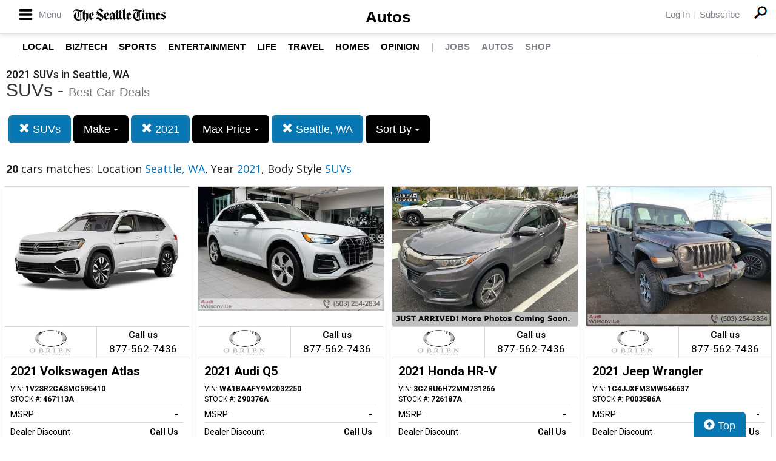

--- FILE ---
content_type: text/html; charset=UTF-8
request_url: https://autos.seattletimes.com/search?location=Seattle%2C+WA&sf_year=2021&sf_bodyStyle=SUVs
body_size: 10990
content:
<!doctype html>
<html lang="en">
<head>
<meta http-equiv="Content-Type" content="text/html; charset=utf-8" />
<title>2021 SUVs in Seattle, WA</title>
<meta name="description" content="Prices & Car Listings At Dealers Near You! Location Seattle, WA,  Year 2021,  Body Style SUVs">
<meta name="viewport" content="width=device-width, initial-scale=1, maximum-scale=5, user-scalable=yes">
<meta name="format-detection" content="telephone=yes">


<script src="https://ajax.googleapis.com/ajax/libs/jquery/3.5.1/jquery.min.js"></script>


<!-- Latest compiled and minified CSS -->
<link rel="stylesheet" href="https://stackpath.bootstrapcdn.com/bootstrap/3.4.1/css/bootstrap.min.css" integrity="sha384-HSMxcRTRxnN+Bdg0JdbxYKrThecOKuH5zCYotlSAcp1+c8xmyTe9GYg1l9a69psu" crossorigin="anonymous"   media="all">



<!-- Latest compiled and minified JavaScript -->
<script src="https://stackpath.bootstrapcdn.com/bootstrap/3.4.1/js/bootstrap.min.js" integrity="sha384-aJ21OjlMXNL5UyIl/XNwTMqvzeRMZH2w8c5cRVpzpU8Y5bApTppSuUkhZXN0VxHd" crossorigin="anonymous" async></script>

<link href="https://fonts.googleapis.com/css?family=Nunito:800|Open+Sans:500,600,700,800,800i,normal|Roboto:300,400,700,900" rel="stylesheet"  media="all"> 
	<link href='https://fonts.googleapis.com/css?family=Roboto:400,300,100,500,700,900' rel='stylesheet' type='text/css'>
	<link href='https://fonts.googleapis.com/css?family=Open Sans:400,600,700,800' rel='stylesheet' type='text/css'>
	
<!--
<link href="layout.css" rel="stylesheet"> 
--->



<link type='text/css' rel='stylesheet' href='/custom/seattletimes/icomoon/style.css?v=1584'>
<link type='text/css' rel='stylesheet' href='/custom/seattletimes/seattletimes.css?v=1584'>


<link rel="stylesheet" type="text/css" href="/fledit/get/website/31.css?minify=1&webp=1&343" media="all">
<script type="text/javascript">


var et_url = 'https://analytics-prd.aws.wehaa.net/api/v1/trackings';
var trk_domain = "autos.seattletimes.com";
var trk_source = "website";
var trk_group = "default";

function et_send(data){
    var xhr = new XMLHttpRequest();
    //xhr.withCredentials = true;
    xhr.addEventListener("readystatechange", function () {
      if (this.readyState === this.DONE) {
        //console.log(this.responseText);
      }
    });
    xhr.open("POST", et_url);
    xhr.setRequestHeader("content-type", "application/json");
    xhr.setRequestHeader("x-tenant", 'ua-103608810-1');
    //xhr.setRequestHeader("auth", et_token);
    xhr.setRequestHeader("x-cat", 'dealers');
    xhr.send(data);

}



</script>


<script type="text/javascript">
    /*begin elastic tracking*/
    var data_send = {         trk_group: trk_group    };
    var tracking_data = JSON.stringify({ "action": "pageview", "category": 'search',  "value": 1, "domain": trk_domain, "source": trk_source, "label": data_send });
    et_send(tracking_data);
    /*end elastic tracking*/
</script>
</head>

<body class="search-grid-container">

	<a class="skip-to-content-link" href="#nav_bar">skip to content</a>
<header class="global-header standard" style="margin-bottom: 0px;">
	<div class="global-header-top">
		<div class="wrapper">
			<div class="main-nav">
				<div class="main-nav-header">
					<a class="menu-button" href="#" alt="Menu">
						<i class="icon-menu"></i>
						<span class="menu-label">Menu</span>
					</a>
					<a href="http://www.seattletimes.com" class="header-wordmark" title="The Seattle Times" alt="Seattle News"></a>
				</div>
				<nav class="popup main-nav-body">
					<div class="main-nav-header highlighted">
						<a class="menu-button" href="#">
							<i class="icon-x"></i>
						</a>
						<a href="http://www.seattletimes.com" class="header-wordmark white" title="The Seattle Times" alt="Seattle News"></a>
					</div>
					<div class="main-nav-container" style="max-height: 938px;">
						<ul id="menu-hamburger-accordion-menu" class="nav-accordion desktop configured">
							<li id="menu-item-9817233" class="menu-item menu-item-type-taxonomy menu-item-object-section menu-item-has-children menu-item-9817233" data-sub-menu-height="266">
								<a href="http://www.seattletimes.com/seattle-news/">Local News</a><span class="sub-menu-toggle"></span>
								<ul class="sub-menu">
									<li id="menu-item-9817255" class="menu-item menu-item-type-taxonomy menu-item-object-section menu-item-9817255"><a href="http://www.seattletimes.com/seattle-news/transportation/">Transportation</a></li>
									<li id="menu-item-9818656" class="menu-item menu-item-type-taxonomy menu-item-object-section menu-item-9818656"><a href="http://www.seattletimes.com/seattle-news/crime/">Crime</a></li>
									<li id="menu-item-9817246" class="menu-item menu-item-type-taxonomy menu-item-object-section menu-item-9817246"><a href="http://www.seattletimes.com/seattle-news/politics/">Local Politics</a></li>
									<li id="menu-item-9818658" class="menu-item menu-item-type-taxonomy menu-item-object-section menu-item-9818658"><a href="http://www.seattletimes.com/seattle-news/education/">Education</a></li>
									<li id="menu-item-9818657" class="menu-item menu-item-type-taxonomy menu-item-object-section menu-item-9818657"><a href="http://www.seattletimes.com/seattle-news/eastside/">Eastside</a></li>
									<li id="menu-item-9818659" class="menu-item menu-item-type-taxonomy menu-item-object-section menu-item-9818659"><a href="http://www.seattletimes.com/seattle-news/health/">Health</a></li>
									<li id="menu-item-9876206" class="menu-item menu-item-type-taxonomy menu-item-object-section menu-item-9876206"><a href="http://www.seattletimes.com/seattle-news/data/">Data</a></li>
									<li id="menu-item-9876218" class="menu-item menu-item-type-taxonomy menu-item-object-section menu-item-9876218"><a href="http://www.seattletimes.com/seattle-news/northwest/">Northwest</a></li>
									<li id="menu-item-9876219" class="menu-item menu-item-type-taxonomy menu-item-object-section menu-item-9876219"><a href="http://www.seattletimes.com/seattle-news/times-watchdog/">Times Watchdog</a></li>
								</ul>
							</li>
							<li id="menu-item-9817234" class="menu-item menu-item-type-taxonomy menu-item-object-section menu-item-has-children menu-item-9817234" data-sub-menu-height="150">
								<a href="http://www.seattletimes.com/business/">Business & Tech</a><span class="sub-menu-toggle"></span>
								<ul class="sub-menu">
									<li id="menu-item-9818664" class="menu-item menu-item-type-taxonomy menu-item-object-section menu-item-9818664"><a href="http://www.seattletimes.com/business/boeing-aerospace/">Boeing & Aerospace</a></li>
									<li id="menu-item-9876204" class="menu-item menu-item-type-taxonomy menu-item-object-section menu-item-9876204"><a href="http://www.seattletimes.com/business/amazon/">Amazon</a></li>
									<li id="menu-item-9818666" class="menu-item menu-item-type-taxonomy menu-item-object-section menu-item-9818666"><a href="http://www.seattletimes.com/business/microsoft/">Microsoft</a></li>
									<li id="menu-item-9818662" class="menu-item menu-item-type-taxonomy menu-item-object-section menu-item-9818662"><a href="http://www.seattletimes.com/business/technology/">Technology</a></li>
									<li id="menu-item-9818665" class="menu-item menu-item-type-taxonomy menu-item-object-section menu-item-9818665"><a href="http://www.seattletimes.com/business/economy/">Economy</a></li>
								</ul>
							</li>
							<li id="menu-item-9817235" class="menu-item menu-item-type-taxonomy menu-item-object-section menu-item-has-children menu-item-9817235" data-sub-menu-height="92">
								<a href="http://www.seattletimes.com/nation-world/">Nation & World</a><span class="sub-menu-toggle"></span>
								<ul class="sub-menu">
									<li id="menu-item-9876207" class="menu-item menu-item-type-taxonomy menu-item-object-section menu-item-9876207"><a href="http://www.seattletimes.com/nation-world/nation-politics/">Nation & World Politics</a></li>
									<li id="menu-item-9876208" class="menu-item menu-item-type-taxonomy menu-item-object-section menu-item-9876208"><a href="http://www.seattletimes.com/nation-world/oddities/">Oddities</a></li>
									<li id="menu-item-9893341" class="menu-item menu-item-type-custom menu-item-object-custom menu-item-9893341"><a href="http://www.seattletimes.com/tag/photos-of-the-day/">Photos of the Day</a></li>
								</ul>
							</li>
							<li id="menu-item-9817237" class="menu-item menu-item-type-taxonomy menu-item-object-section menu-item-has-children menu-item-9817237" data-sub-menu-height="266">
								<a href="http://www.seattletimes.com/sports/">Sports</a><span class="sub-menu-toggle"></span>
								<ul class="sub-menu">
									<li id="menu-item-9817253" class="menu-item menu-item-type-taxonomy menu-item-object-section menu-item-9817253"><a href="http://www.seattletimes.com/sports/seahawks/">Seahawks</a></li>
									<li id="menu-item-9817251" class="menu-item menu-item-type-taxonomy menu-item-object-section menu-item-9817251"><a href="http://www.seattletimes.com/sports/uw-huskies/">Huskies</a></li>
									<li id="menu-item-9817250" class="menu-item menu-item-type-taxonomy menu-item-object-section menu-item-9817250"><a href="http://www.seattletimes.com/sports/wsu-cougars/">Cougars</a></li>
									<li id="menu-item-9817252" class="menu-item menu-item-type-taxonomy menu-item-object-section menu-item-9817252"><a href="http://www.seattletimes.com/sports/mariners/">Mariners</a></li>
									<li id="menu-item-9817254" class="menu-item menu-item-type-taxonomy menu-item-object-section menu-item-9817254"><a href="http://www.seattletimes.com/sports/sounders/">Sounders</a></li>
									<li id="menu-item-9817279" class="menu-item menu-item-type-taxonomy menu-item-object-section menu-item-9817279"><a href="http://www.seattletimes.com/sports/storm/">Storm</a></li>
									<li id="menu-item-9817280" class="menu-item menu-item-type-taxonomy menu-item-object-section menu-item-9817280"><a href="http://www.seattletimes.com/sports/high-school/">High School Sports</a></li>
									<li id="menu-item-9921458" class="menu-item menu-item-type-custom menu-item-object-custom menu-item-9921458"><a href="http://forums.seattletimes.com/forums/?from=stnv2">Forums</a></li>
									<li id="menu-item-9921459" class="menu-item menu-item-type-custom menu-item-object-custom menu-item-9921459"><a href="http://www.seattletimes.com/sports/sports-on-tv-radio-2/">On TV/Radio</a></li>
								</ul>
							</li>
							<li id="menu-item-9817238" class="menu-item menu-item-type-taxonomy menu-item-object-section menu-item-has-children menu-item-9817238" data-sub-menu-height="237">
								<a href="http://www.seattletimes.com/entertainment/">Entertainment</a><span class="sub-menu-toggle"></span>
								<ul class="sub-menu">
									<li id="menu-item-9818621" class="menu-item menu-item-type-taxonomy menu-item-object-section menu-item-9818621"><a href="http://www.seattletimes.com/entertainment/movies/">Movies</a></li>
									<li id="menu-item-9818619" class="menu-item menu-item-type-taxonomy menu-item-object-section menu-item-9818619"><a href="http://www.seattletimes.com/entertainment/books/">Books</a></li>
									<li id="menu-item-9818616" class="menu-item menu-item-type-taxonomy menu-item-object-section menu-item-9818616"><a href="http://www.seattletimes.com/entertainment/music/">Music</a></li>
									<li id="menu-item-9818617" class="menu-item menu-item-type-taxonomy menu-item-object-section menu-item-9818617"><a href="http://www.seattletimes.com/entertainment/theater/">Theater</a></li>
									<li id="menu-item-9818620" class="menu-item menu-item-type-taxonomy menu-item-object-section menu-item-9818620"><a href="http://www.seattletimes.com/entertainment/classical-music/">Classical Music</a></li>
									<li id="menu-item-9876209" class="menu-item menu-item-type-taxonomy menu-item-object-section menu-item-9876209"><a href="http://www.seattletimes.com/entertainment/tv/">Television</a></li>
									<li id="menu-item-9817277" class="menu-item menu-item-type-custom menu-item-object-custom menu-item-9817277"><a href="http://old.seattletimes.com/comicsgames/">Comics & Games</a></li>
									<li id="menu-item-9818622" class="menu-item menu-item-type-custom menu-item-object-custom menu-item-9818622"><a href="http://old.seattletimes.com/html/horoscopes/">Horoscopes</a></li>
								</ul>
							</li>
							<li id="menu-item-9817239" class="menu-item menu-item-type-taxonomy menu-item-object-section menu-item-has-children menu-item-9817239" data-sub-menu-height="150">
								<a href="http://www.seattletimes.com/life/">Life</a><span class="sub-menu-toggle"></span>
								<ul class="sub-menu">
									<li id="menu-item-9818643" class="menu-item menu-item-type-taxonomy menu-item-object-section menu-item-9818643"><a href="http://www.seattletimes.com/life/food-drink/">Food & Drink</a></li>
									<li id="menu-item-9818653" class="menu-item menu-item-type-taxonomy menu-item-object-section menu-item-9818653"><a href="http://www.seattletimes.com/life/travel/">Travel & Outdoors</a></li>
									<li id="menu-item-9818654" class="menu-item menu-item-type-taxonomy menu-item-object-section menu-item-9818654"><a href="http://www.seattletimes.com/life/wellness/">Wellness</a></li>
									<li id="menu-item-9876210" class="menu-item menu-item-type-taxonomy menu-item-object-section menu-item-9876210"><a href="http://www.seattletimes.com/life/pets/">Pets</a></li>
									<li id="menu-item-9818655" class="menu-item menu-item-type-taxonomy menu-item-object-category menu-item-9818655"><a href="http://www.seattletimes.com/category/rant-and-rave/">Rant & Rave</a></li>
								</ul>
							</li>
							<li id="menu-item-9818651" class="menu-item menu-item-type-taxonomy menu-item-object-section menu-item-9818651"><a href="http://www.seattletimes.com/pacific-nw-magazine/">Pacific NW Magazine</a></li>
							<li id="menu-item-9817269" class="menu-item menu-item-type-custom menu-item-object-custom menu-item-9817269"><a href="http://www.seattletimes.com/homes-real-estate">Homes & Real Estate</a></li>
							<li id="menu-item-9817240" class="menu-item menu-item-type-taxonomy menu-item-object-section menu-item-has-children menu-item-9817240" data-sub-menu-height="63">
								<a href="http://www.seattletimes.com/opinion/">Opinion</a><span class="sub-menu-toggle"></span>
								<ul class="sub-menu">
									<li id="menu-item-9817247" class="menu-item menu-item-type-taxonomy menu-item-object-section menu-item-9817247"><a href="http://www.seattletimes.com/opinion/editorials/">Editorials</a></li>
									<li id="menu-item-9817248" class="menu-item menu-item-type-taxonomy menu-item-object-section menu-item-9817248"><a href="http://www.seattletimes.com/opinion/letters-to-the-editor/">Letters to the Editor</a></li>
								</ul>
							</li>
							<li id="menu-item-9817242" class="menu-item menu-item-type-taxonomy menu-item-object-section menu-item-9817242"><a href="http://www.seattletimes.com/photo-video/">Photo & Video</a></li>
							<li id="menu-item-9817274" class="menu-item menu-item-type-custom menu-item-object-custom menu-item-9817274"><a href="http://www.legacy.com/obituaries/seattletimes/#_ga=1.72389267.1837675783.1379017650">Obituaries</a></li>
							<li id="menu-item-9817256" class="text-gray menu-item menu-item-type-custom menu-item-object-custom menu-item-9817256"><a href="http://jobs.seattletimes.com/">Jobs</a></li>
							<li id="menu-item-9817258" class="text-gray menu-item menu-item-type-custom menu-item-object-custom menu-item-9817258"><a href="http://www.seattletimes.com/nwshowcase/">Shop</a></li>
							<li id="menu-item-9817271" class="text-gray menu-item menu-item-type-custom menu-item-object-custom menu-item-9817271"><a href="/">Autos</a></li>
						</ul>
						<div class="main-nav-separator"></div>
						<div id="hamburger-ad-desktop"><div id="div-gpt-ad-promo-nav" class="dfp-ad dfp-promo-nav"></div></div>
						<ul class="hamburger-login-nav main-nav-list">
							<li><a href="https://secure.seattletimes.com/accountcenter/" class=" st-return">Log In</a></li>
							<li><a href="http://www.seattletimes.com/help/">Help</a></li>
							<li class="subscribe"><a href="http://www.seattletimes.com/subscribe/signup/">Subscribe</a></li>
							<li>
								<a href="http://www.seattletimes.com/contact/">Contact</a>
							</li>
						</ul>
						<div id="hamburger-ad-mobile"></div>
					</div>
				</nav>
			</div>
			<nav class="header-utils">
				<ul>
					<li class="login"><a href="https://secure.seattletimes.com/accountcenter/" class="st-return">Log In</a></li>
					<li class="subscribe"><a href="http://www.seattletimes.com/subscribe/signup/" class="st-return">Subscribe</a></li>
				</ul>
			</nav>
			<a class="header-search-icon global-search-button" href="http://www.seattletimes.com/search/"><i class="icon-search large"></i></a>
		</div>
		<div class="secondary-nav">
			<a href="/" class="section-title">Autos</a>
		</div>
	</div>
	<nav class="section-nav">
		<div class="wrapper">
			<ul id="menu-home-navbar" class="primary-navigation">
				<li id="menu-item-41596" class="menu-item menu-item-type-taxonomy menu-item-object-section menu-item-41596"><a title="Seattle News" href="http://www.seattletimes.com/seattle-news/">Local</a></li>
				<li id="menu-item-41597" class="menu-item menu-item-type-taxonomy menu-item-object-section menu-item-41597"><a title="Seattle Business" href="http://www.seattletimes.com/business/">Biz/Tech</a></li>
				<li id="menu-item-41598" class="menu-item menu-item-type-taxonomy menu-item-object-section menu-item-41598"><a title="Seattle Sports" href="http://www.seattletimes.com/sports/">Sports</a></li>
				<li id="menu-item-41600" class="menu-item menu-item-type-taxonomy menu-item-object-section menu-item-41600"><a title="Seattle Entertainment" href="http://www.seattletimes.com/entertainment/">Entertainment</a></li>
				<li id="menu-item-41601" class="menu-item menu-item-type-taxonomy menu-item-object-section menu-item-41601"><a title="Seattle Life" href="http://www.seattletimes.com/life/">Life</a></li>
				<li id="menu-item-9595840" class="menu-item menu-item-type-taxonomy menu-item-object-section menu-item-9595840"><a href="http://www.seattletimes.com/life/travel/">Travel</a></li>
				<li id="menu-item-9717308" class="menu-item menu-item-type-taxonomy menu-item-object-section menu-item-9717308"><a href="http://www.seattletimes.com/homes-real-estate/">Homes</a></li>
				<li id="menu-item-42489" class="menu-item menu-item-type-taxonomy menu-item-object-section menu-item-42489"><a title="Seattle Opinion" href="http://www.seattletimes.com/opinion/">Opinion</a></li>
				<li id="menu-item-9805207" class="menu-item menu-item-type-separator menu-item-object-custom menu-item-9805207"><a>|</a></li>
				<li id="menu-item-42648" class="menu-item menu-item-type-custom menu-item-object-custom menu-item-42648"><a href="http://jobs.seattletimes.com">Jobs</a></li>
				<li id="menu-item-9756150" class="menu-item menu-item-type-custom menu-item-object-custom menu-item-9756150"><a href="http://autos.seattletimes.com/">Autos</a></li>
				<li id="menu-item-42651" class="menu-item menu-item-type-custom menu-item-object-custom menu-item-42651"><a href="http://www.seattletimes.com/nwshowcase/">Shop</a></li>
			</ul>
		</div>
	</nav>

	<div class="secondary-nav-mobile">
		<div class="wrapper">
			<a href="/" class="section-title section-nav-button">Autos</a>
			<nav class="header-utils">
				<ul>
					<li class="login"><a href="https://secure.seattletimes.com/accountcenter/" class="st-return">Log In</a></li>
					<li class="subscribe"><a href="http://www.seattletimes.com/subscribe/signup/" class="st-return">Subscribe</a></li>
				</ul>
			</nav>
		</div>
	</div>

</header>


<script type="text/javascript">
	

		$('.menu-button').click(function (e) {
		e.preventDefault();
		$('.popup.main-nav-body').toggleClass('open')
	});
</script>





<div id="main_logo_bar">
		<a href="/" class="logo " title="home">
		&nbsp;
	</a>
</div>

<div class="search-grid-container-all main_content_width">
	
<!--------------- ----------------->


<div class="search-grid-container-header">

	<div class="main_content_width">
		<div id="h1_area" class="">

			<div id="the_h1"><h1>2021 SUVs in Seattle, WA</h1></div>
			<span id="the_h2"><h2>SUVs - <small>Best Car Deals</small></h2></span>

		</div>
	</div>

	

	<div class="" id="nav_bar">
	
<div id="navtop" style="width: 100%" class="main_content_width">
	<nav>

		<div class="btn-group" role="group" style="margin-top: 5px;">
			<button type="button" class="btn btn-default active" aria-expanded="false" id="btn_filter_by">Search Now!	</button>
		</div>


					<div class="btn-group" role="group" style="margin-top: 5px;">
						<a href="./search?location=Seattle%2C+WA&sf_year=2021&" onclick="return loadCarList(this.href);" type="button" class="btn btn-default dropdown-toggle active">
						<span class="glyphicon glyphicon-remove"></span> 
						SUVs
			
						</a>
						</div>
			

						<div class="btn-group" role="group" style="margin-top: 5px;">
							<button type="button" class="btn btn-default dropdown-toggle" data-toggle="dropdown" aria-haspopup="true" aria-expanded="false" id="drop_sf_make">
							Make
							<span class="caret"></span>
							</button>
							<ul class="dropdown-menu dropdown-menu-center" id="menu_sf_make">
				<li><a href="./search?location=Seattle%2C+WA&sf_year=2021&sf_bodyStyle=SUVs&sf_make=Audi" onclick="return loadCarList(this.href);">Audi (1)</a></li><li><a href="./search?location=Seattle%2C+WA&sf_year=2021&sf_bodyStyle=SUVs&sf_make=Genesis" onclick="return loadCarList(this.href);">Genesis (1)</a></li><li><a href="./search?location=Seattle%2C+WA&sf_year=2021&sf_bodyStyle=SUVs&sf_make=Honda" onclick="return loadCarList(this.href);">Honda (1)</a></li><li><a href="./search?location=Seattle%2C+WA&sf_year=2021&sf_bodyStyle=SUVs&sf_make=Jeep" onclick="return loadCarList(this.href);">Jeep (2)</a></li><li><a href="./search?location=Seattle%2C+WA&sf_year=2021&sf_bodyStyle=SUVs&sf_make=Land+Rover" onclick="return loadCarList(this.href);">Land Rover (1)</a></li><li><a href="./search?location=Seattle%2C+WA&sf_year=2021&sf_bodyStyle=SUVs&sf_make=Lexus" onclick="return loadCarList(this.href);">Lexus (4)</a></li><li><a href="./search?location=Seattle%2C+WA&sf_year=2021&sf_bodyStyle=SUVs&sf_make=Mazda" onclick="return loadCarList(this.href);">Mazda (1)</a></li><li><a href="./search?location=Seattle%2C+WA&sf_year=2021&sf_bodyStyle=SUVs&sf_make=Subaru" onclick="return loadCarList(this.href);">Subaru (4)</a></li><li><a href="./search?location=Seattle%2C+WA&sf_year=2021&sf_bodyStyle=SUVs&sf_make=Toyota" onclick="return loadCarList(this.href);">Toyota (3)</a></li><li><a href="./search?location=Seattle%2C+WA&sf_year=2021&sf_bodyStyle=SUVs&sf_make=Volkswagen" onclick="return loadCarList(this.href);">Volkswagen (1)</a></li><li><a href="./search?location=Seattle%2C+WA&sf_year=2021&sf_bodyStyle=SUVs&sf_make=Volvo" onclick="return loadCarList(this.href);">Volvo (1)</a></li> </ul></div>



					<div class="btn-group" role="group" style="margin-top: 5px;">
						<a href="./search?location=Seattle%2C+WA&sf_bodyStyle=SUVs" onclick="return loadCarList(this.href);" type="button" class="btn btn-default dropdown-toggle active">
						<span class="glyphicon glyphicon-remove"></span> 
						2021
			
						</a>
						</div>
			


						<div class="btn-group" role="group" style="margin-top: 5px;">
							<button type="button" class="btn btn-default dropdown-toggle" data-toggle="dropdown" aria-haspopup="true" aria-expanded="false" id="drop_max_price">
							Max Price
							<span class="caret"></span>
							</button>
							<ul class="dropdown-menu dropdown-menu-center" id="menu_max_price">
				<li><a href="./search?location=Seattle%2C+WA&sf_year=2021&sf_bodyStyle=SUVs&max_price=20000" onclick="return loadCarList(this.href);"> &lt; $20,000 (1)</a></li><li><a href="./search?location=Seattle%2C+WA&sf_year=2021&sf_bodyStyle=SUVs&max_price=25000" onclick="return loadCarList(this.href);"> &lt; $25,000 (4)</a></li><li><a href="./search?location=Seattle%2C+WA&sf_year=2021&sf_bodyStyle=SUVs&max_price=30000" onclick="return loadCarList(this.href);"> &lt; $30,000 (11)</a></li><li><a href="./search?location=Seattle%2C+WA&sf_year=2021&sf_bodyStyle=SUVs&max_price=35000" onclick="return loadCarList(this.href);"> &lt; $35,000 (14)</a></li><li><a href="./search?location=Seattle%2C+WA&sf_year=2021&sf_bodyStyle=SUVs&max_price=40000" onclick="return loadCarList(this.href);"> &lt; $40,000 (18)</a></li><li><a href="./search?location=Seattle%2C+WA&sf_year=2021&sf_bodyStyle=SUVs&max_price=45000" onclick="return loadCarList(this.href);"> &lt; $45,000 (19)</a></li><li><a href="./search?location=Seattle%2C+WA&sf_year=2021&sf_bodyStyle=SUVs&max_price=50000" onclick="return loadCarList(this.href);"> &lt; $50,000 (20)</a></li> </ul></div>

					<div class="btn-group" role="group" style="margin-top: 5px;">
						<a href="./search?&sf_year=2021&sf_bodyStyle=SUVs" onclick="return loadCarList(this.href);" type="button" class="btn btn-default dropdown-toggle active">
						<span class="glyphicon glyphicon-remove"></span> 
						Seattle, WA
			
						</a>
						</div>
			


					<div class="btn-group" role="group" style="margin-top: 5px;">
						<button type="button" class="btn btn-default dropdown-toggle" data-toggle="dropdown" aria-haspopup="true" aria-expanded="false" id="drop_sort">
						Sort By
						<span class="caret"></span>
						</button>
						<ul class="dropdown-menu dropdown-menu-center" id="menu_sort">
			<li><a href="./search?location=Seattle%2C+WA&sf_year=2021&sf_bodyStyle=SUVs&sort=priceDesc" onclick="return loadCarList(this.href);" rel="nofollow">Highest Price</a></li><li><a href="./search?location=Seattle%2C+WA&sf_year=2021&sf_bodyStyle=SUVs&sort=priceAsc" onclick="return loadCarList(this.href);" rel="nofollow">Lowest Price</a></li><li><a href="./search?location=Seattle%2C+WA&sf_year=2021&sf_bodyStyle=SUVs&sort=discountDesc" onclick="return loadCarList(this.href);" rel="nofollow">Highest Discount</a></li><li><a href="./search?location=Seattle%2C+WA&sf_year=2021&sf_bodyStyle=SUVs&sort=monthDesc" onclick="return loadCarList(this.href);" rel="nofollow">$ / Month Desc</a></li><li><a href="./search?location=Seattle%2C+WA&sf_year=2021&sf_bodyStyle=SUVs&sort=monthAsc" onclick="return loadCarList(this.href);" rel="nofollow">$ / Month Asc</a></li> </ul></div>

		<input type="hidden" id="current_page" value="1" /><input type="hidden" id="filter_ctype" value="" /><input type="hidden" id="filter_location" value="Seattle, WA" /><input type="hidden" id="filter_sf_year" value="2021" /><input type="hidden" id="filter_sf_bodyStyle" value="SUVs" /><input type="hidden" id="filter_sf_make" value="" /><input type="hidden" id="filter_sf_model" value="" /><input type="hidden" id="filter_author_id" value="" /><input type="hidden" id="filter_sf_fuel_type" value="" /><input type="hidden" id="filter_max_price" value="" /><input type="hidden" id="filter_sort" value="" />

	</nav>
</div>
	</div><!-- /.container-fluid -->

	
</div>
<!---------------- ---------------->

<div class="main_content_width">
	<div id="cars_content">
		<div id="cars_num_info" ><p><span>20</span> cars matches: Location <b>Seattle, WA</b>,  Year <b>2021</b>,  Body Style <b>SUVs</b></p></div>
		
		<div id="car_list">
			<div class="cars-grid-list">
				<div class="car-grid dealer535" data-article-id="5233450" data-dealer-id="535" data-section-id="1061">
<a href="https://autos.seattletimes.com/go.php?dealer_id=535&article_id=5233450&ga_id=UA-103608810-1&source=website&url=https%3A%2F%2Fwww.obrienautogroup.com%2Fused%2FVolkswagen%2F2021-Volkswagen-Atlas-bc6308a0ac182c5f7e3913dd729aa7b8.htm%3Futm_source%3DSeattleTimes%26utm_medium%3DOnline%26utm_campaign%3DSeattleTimesAutos%26utm_content%3DWPC%2C1.pid%2C0.did%2C535.didb%2C535.aid%2C5233450.sid%2C0.gap%2C103608810_1.xso%2Cwebsite&vh=ddfa2de94eedd3a2bcc5669c1d87e3caf09cfdc6" target="_blank" class="track-car-clk" rel="nofollow">
	<div class="car-img-container">

			<img src="https://cars-static.wehaacdn.com/autoevents-aws-wehaa-net/web/images/img.52075210.480x0.0.jpg" class="img-responsive main-image"  onerror="if (this.src != '/web/css/themes/default/imgs/default-photo.png') this.src = '/event/nopicture.jpg';" alt="2021 Volkswagen Atlas." >
	</div>
			<div class="logo-phone ">
				<div class="logo">
					<img src="https://cars-static.wehaacdn.com/autoevents-aws-wehaa-net/web/images/img.3506311.jpg" class="img-responsive dealer-logo" alt="O'brien Auto Group - Used">
				</div>
				<div class="phone_c">
					Call us<br>
					<div class="phone">877-562-7436</div>
				</div>
			</div>
			<div class="data-pad">
				<div class="flexc">
					<div class="title">2021 Volkswagen Atlas</div>
				</div>

				<div class="car-vin-stock">
					<div class="sf_vin">VIN: <b>1V2SR2CA8MC595410</b></div>
					<div class="sf_stock">STOCK #: <b>467113A</b></div>
				</div>

				<div class="msrp_price_txt no_discount" > 
					<div class="price_label">
						MSRP:
					</div>
					<div class="price">
						-&nbsp;&nbsp;&nbsp;
					</div>
				</div>

				<div class="discount_txt no_discount" > 
					<div class="price_label">
						Dealer Discount
					</div>
					<div class="price">
						Call Us&nbsp;&nbsp;&nbsp;
					</div>
				</div>

				<div class="discount_txt" style="display:none"> 
					<div class="price_label">
						&nbsp;&nbsp;&nbsp;Phone
					</div>
					<div class="price">
						-&nbsp;&nbsp;&nbsp;
					</div>
				</div>

			</div>
				<div class="price_txt">
					<div class="price_label">
						<span>CLICK HERE</span>
					</div>
					<div class="price">
						$24,925
					</div>
				</div>
</a>
</div><div class="car-grid dealer535" data-article-id="5224161" data-dealer-id="535" data-section-id="1061">
<a href="https://autos.seattletimes.com/go.php?dealer_id=535&article_id=5224161&ga_id=UA-103608810-1&source=website&url=https%3A%2F%2Fwww.obrienautogroup.com%2Fused%2FAudi%2F2021-Audi-Q5-0e01f9a6ac1839199131e9410d64e0de.htm%3Futm_source%3DSeattleTimes%26utm_medium%3DOnline%26utm_campaign%3DSeattleTimesAutos%26utm_content%3DWPC%2C1.pid%2C0.did%2C535.didb%2C535.aid%2C5224161.sid%2C0.gap%2C103608810_1.xso%2Cwebsite&vh=d1b10fb22a7e0111a0451abf840ec8ac25560ab2" target="_blank" class="track-car-clk" rel="nofollow">
	<div class="car-img-container">

			<img src="https://cars-static.wehaacdn.com/autoevents-aws-wehaa-net/web/images/img.52075224.480x0.0.jpg" class="img-responsive main-image"  onerror="if (this.src != '/web/css/themes/default/imgs/default-photo.png') this.src = '/event/nopicture.jpg';" alt="2021 Audi Q5." >
	</div>
			<div class="logo-phone ">
				<div class="logo">
					<img src="https://cars-static.wehaacdn.com/autoevents-aws-wehaa-net/web/images/img.3506311.jpg" class="img-responsive dealer-logo" alt="O'brien Auto Group - Used">
				</div>
				<div class="phone_c">
					Call us<br>
					<div class="phone">877-562-7436</div>
				</div>
			</div>
			<div class="data-pad">
				<div class="flexc">
					<div class="title">2021 Audi Q5</div>
				</div>

				<div class="car-vin-stock">
					<div class="sf_vin">VIN: <b>WA1BAAFY9M2032250</b></div>
					<div class="sf_stock">STOCK #: <b>Z90376A</b></div>
				</div>

				<div class="msrp_price_txt no_discount" > 
					<div class="price_label">
						MSRP:
					</div>
					<div class="price">
						-&nbsp;&nbsp;&nbsp;
					</div>
				</div>

				<div class="discount_txt no_discount" > 
					<div class="price_label">
						Dealer Discount
					</div>
					<div class="price">
						Call Us&nbsp;&nbsp;&nbsp;
					</div>
				</div>

				<div class="discount_txt" style="display:none"> 
					<div class="price_label">
						&nbsp;&nbsp;&nbsp;Phone
					</div>
					<div class="price">
						-&nbsp;&nbsp;&nbsp;
					</div>
				</div>

			</div>
				<div class="price_txt">
					<div class="price_label">
						<span>CLICK HERE</span>
					</div>
					<div class="price">
						$25,294
					</div>
				</div>
</a>
</div><div class="car-grid dealer535" data-article-id="5230254" data-dealer-id="535" data-section-id="1061">
<a href="https://autos.seattletimes.com/go.php?dealer_id=535&article_id=5230254&ga_id=UA-103608810-1&source=website&url=https%3A%2F%2Fwww.obrienautogroup.com%2Fused%2FHonda%2F2021-Honda-HR-V-7b287f54ac180e807c0f62b53c7127da.htm%3Futm_source%3DSeattleTimes%26utm_medium%3DOnline%26utm_campaign%3DSeattleTimesAutos%26utm_content%3DWPC%2C1.pid%2C0.did%2C535.didb%2C535.aid%2C5230254.sid%2C0.gap%2C103608810_1.xso%2Cwebsite&vh=fb38fb588d23d50282c488545c3fcd2a57e206f7" target="_blank" class="track-car-clk" rel="nofollow">
	<div class="car-img-container">

			<img src="https://cars-static.wehaacdn.com/autoevents-aws-wehaa-net/web/images/img.52075121.480x0.0.jpg" class="img-responsive main-image"  onerror="if (this.src != '/web/css/themes/default/imgs/default-photo.png') this.src = '/event/nopicture.jpg';" alt="2021 Honda HR-V." >
	</div>
			<div class="logo-phone ">
				<div class="logo">
					<img src="https://cars-static.wehaacdn.com/autoevents-aws-wehaa-net/web/images/img.3506311.jpg" class="img-responsive dealer-logo" alt="O'brien Auto Group - Used">
				</div>
				<div class="phone_c">
					Call us<br>
					<div class="phone">877-562-7436</div>
				</div>
			</div>
			<div class="data-pad">
				<div class="flexc">
					<div class="title">2021 Honda HR-V</div>
				</div>

				<div class="car-vin-stock">
					<div class="sf_vin">VIN: <b>3CZRU6H72MM731266</b></div>
					<div class="sf_stock">STOCK #: <b>726187A</b></div>
				</div>

				<div class="msrp_price_txt no_discount" > 
					<div class="price_label">
						MSRP:
					</div>
					<div class="price">
						-&nbsp;&nbsp;&nbsp;
					</div>
				</div>

				<div class="discount_txt no_discount" > 
					<div class="price_label">
						Dealer Discount
					</div>
					<div class="price">
						Call Us&nbsp;&nbsp;&nbsp;
					</div>
				</div>

				<div class="discount_txt" style="display:none"> 
					<div class="price_label">
						&nbsp;&nbsp;&nbsp;Phone
					</div>
					<div class="price">
						-&nbsp;&nbsp;&nbsp;
					</div>
				</div>

			</div>
				<div class="price_txt">
					<div class="price_label">
						<span>CLICK HERE</span>
					</div>
					<div class="price">
						$20,500
					</div>
				</div>
</a>
</div><div class="car-grid dealer535" data-article-id="5232715" data-dealer-id="535" data-section-id="1061">
<a href="https://autos.seattletimes.com/go.php?dealer_id=535&article_id=5232715&ga_id=UA-103608810-1&source=website&url=https%3A%2F%2Fwww.obrienautogroup.com%2Fused%2FJeep%2F2021-Jeep-Wrangler-a3ebf1e5ac181b75b57e2ea060f2ddb6.htm%3Futm_source%3DSeattleTimes%26utm_medium%3DOnline%26utm_campaign%3DSeattleTimesAutos%26utm_content%3DWPC%2C1.pid%2C0.did%2C535.didb%2C535.aid%2C5232715.sid%2C0.gap%2C103608810_1.xso%2Cwebsite&vh=78508c8093a72e4aeef5bafd698b98d08f174a65" target="_blank" class="track-car-clk" rel="nofollow">
	<div class="car-img-container">

			<img src="https://cars-static.wehaacdn.com/autoevents-aws-wehaa-net/web/images/img.52075419.480x0.0.jpg" class="img-responsive main-image"  onerror="if (this.src != '/web/css/themes/default/imgs/default-photo.png') this.src = '/event/nopicture.jpg';" alt="2021 Jeep Wrangler." >
	</div>
			<div class="logo-phone ">
				<div class="logo">
					<img src="https://cars-static.wehaacdn.com/autoevents-aws-wehaa-net/web/images/img.3506311.jpg" class="img-responsive dealer-logo" alt="O'brien Auto Group - Used">
				</div>
				<div class="phone_c">
					Call us<br>
					<div class="phone">877-562-7436</div>
				</div>
			</div>
			<div class="data-pad">
				<div class="flexc">
					<div class="title">2021 Jeep Wrangler</div>
				</div>

				<div class="car-vin-stock">
					<div class="sf_vin">VIN: <b>1C4JJXFM3MW546637</b></div>
					<div class="sf_stock">STOCK #: <b>P003586A</b></div>
				</div>

				<div class="msrp_price_txt no_discount" > 
					<div class="price_label">
						MSRP:
					</div>
					<div class="price">
						-&nbsp;&nbsp;&nbsp;
					</div>
				</div>

				<div class="discount_txt no_discount" > 
					<div class="price_label">
						Dealer Discount
					</div>
					<div class="price">
						Call Us&nbsp;&nbsp;&nbsp;
					</div>
				</div>

				<div class="discount_txt" style="display:none"> 
					<div class="price_label">
						&nbsp;&nbsp;&nbsp;Phone
					</div>
					<div class="price">
						-&nbsp;&nbsp;&nbsp;
					</div>
				</div>

			</div>
				<div class="price_txt">
					<div class="price_label">
						<span>CLICK HERE</span>
					</div>
					<div class="price">
						$35,999
					</div>
				</div>
</a>
</div><div class="car-grid dealer535" data-article-id="5230299" data-dealer-id="535" data-section-id="1061">
<a href="https://autos.seattletimes.com/go.php?dealer_id=535&article_id=5230299&ga_id=UA-103608810-1&source=website&url=https%3A%2F%2Fwww.obrienautogroup.com%2Fcertified%2FLEXUS%2F2021-LEXUS-UX-250h-6ddbc37eac181d308972908bf05610f7.htm%3Futm_source%3DSeattleTimes%26utm_medium%3DOnline%26utm_campaign%3DSeattleTimesAutos%26utm_content%3DWPC%2C1.pid%2C0.did%2C535.didb%2C535.aid%2C5230299.sid%2C0.gap%2C103608810_1.xso%2Cwebsite&vh=249d573ff1bce2a2cd6fc7613fae9db4099751cc" target="_blank" class="track-car-clk" rel="nofollow">
	<div class="car-img-container">

			<img src="https://cars-static.wehaacdn.com/autoevents-aws-wehaa-net/web/images/img.52075354.480x0.0.jpg" class="img-responsive main-image"  onerror="if (this.src != '/web/css/themes/default/imgs/default-photo.png') this.src = '/event/nopicture.jpg';" alt="2021 Lexus UX." >
	</div>
			<div class="logo-phone ">
				<div class="logo">
					<img src="https://cars-static.wehaacdn.com/autoevents-aws-wehaa-net/web/images/img.3506311.jpg" class="img-responsive dealer-logo" alt="O'brien Auto Group - Used">
				</div>
				<div class="phone_c">
					Call us<br>
					<div class="phone">877-562-7436</div>
				</div>
			</div>
			<div class="data-pad">
				<div class="flexc">
					<div class="title">2021 Lexus UX</div>
				</div>

				<div class="car-vin-stock">
					<div class="sf_vin">VIN: <b>JTHR9JBH9M2048451</b></div>
					<div class="sf_stock">STOCK #: <b>826174A</b></div>
				</div>

				<div class="msrp_price_txt no_discount" > 
					<div class="price_label">
						MSRP:
					</div>
					<div class="price">
						-&nbsp;&nbsp;&nbsp;
					</div>
				</div>

				<div class="discount_txt no_discount" > 
					<div class="price_label">
						Dealer Discount
					</div>
					<div class="price">
						Call Us&nbsp;&nbsp;&nbsp;
					</div>
				</div>

				<div class="discount_txt" style="display:none"> 
					<div class="price_label">
						&nbsp;&nbsp;&nbsp;Phone
					</div>
					<div class="price">
						-&nbsp;&nbsp;&nbsp;
					</div>
				</div>

			</div>
				<div class="price_txt">
					<div class="price_label">
						<span>CLICK HERE</span>
					</div>
					<div class="price">
						$30,500
					</div>
				</div>
</a>
</div><div class="car-grid dealer535" data-article-id="5216984" data-dealer-id="535" data-section-id="1061">
<a href="https://autos.seattletimes.com/go.php?dealer_id=535&article_id=5216984&ga_id=UA-103608810-1&source=website&url=https%3A%2F%2Fwww.obrienautogroup.com%2Fused%2FToyota%2F2021-Toyota-Highlander-Hybrid-969bdfe1ac1818dc8897bf88235cefca.htm%3Futm_source%3DSeattleTimes%26utm_medium%3DOnline%26utm_campaign%3DSeattleTimesAutos%26utm_content%3DWPC%2C1.pid%2C0.did%2C535.didb%2C535.aid%2C5216984.sid%2C0.gap%2C103608810_1.xso%2Cwebsite&vh=7a82cc49b4d3778bb90ebf902fec59be801dd174" target="_blank" class="track-car-clk" rel="nofollow">
	<div class="car-img-container">

			<img src="https://cars-static.wehaacdn.com/autoevents-aws-wehaa-net/web/images/img.52075443.480x0.0.jpg" class="img-responsive main-image"  onerror="if (this.src != '/web/css/themes/default/imgs/default-photo.png') this.src = '/event/nopicture.jpg';" alt="2021 Toyota Highlander." >
	</div>
			<div class="logo-phone ">
				<div class="logo">
					<img src="https://cars-static.wehaacdn.com/autoevents-aws-wehaa-net/web/images/img.3506311.jpg" class="img-responsive dealer-logo" alt="O'brien Auto Group - Used">
				</div>
				<div class="phone_c">
					Call us<br>
					<div class="phone">877-562-7436</div>
				</div>
			</div>
			<div class="data-pad">
				<div class="flexc">
					<div class="title">2021 Toyota Highlander</div>
				</div>

				<div class="car-vin-stock">
					<div class="sf_vin">VIN: <b>5TDDBRCH2MS518972</b></div>
					<div class="sf_stock">STOCK #: <b>Z8481</b></div>
				</div>

				<div class="msrp_price_txt no_discount" > 
					<div class="price_label">
						MSRP:
					</div>
					<div class="price">
						-&nbsp;&nbsp;&nbsp;
					</div>
				</div>

				<div class="discount_txt no_discount" > 
					<div class="price_label">
						Dealer Discount
					</div>
					<div class="price">
						Call Us&nbsp;&nbsp;&nbsp;
					</div>
				</div>

				<div class="discount_txt" style="display:none"> 
					<div class="price_label">
						&nbsp;&nbsp;&nbsp;Phone
					</div>
					<div class="price">
						-&nbsp;&nbsp;&nbsp;
					</div>
				</div>

			</div>
				<div class="price_txt">
					<div class="price_label">
						<span>CLICK HERE</span>
					</div>
					<div class="price">
						$37,999
					</div>
				</div>
</a>
</div><div class="car-grid dealer535" data-article-id="5234136" data-dealer-id="535" data-section-id="1061">
<a href="https://autos.seattletimes.com/go.php?dealer_id=535&article_id=5234136&ga_id=UA-103608810-1&source=website&url=https%3A%2F%2Fwww.obrienautogroup.com%2Fused%2FSubaru%2F2021-Subaru-Outback-d321031aac185b54f99274c28d4bbda6.htm%3Futm_source%3DSeattleTimes%26utm_medium%3DOnline%26utm_campaign%3DSeattleTimesAutos%26utm_content%3DWPC%2C1.pid%2C0.did%2C535.didb%2C535.aid%2C5234136.sid%2C0.gap%2C103608810_1.xso%2Cwebsite&vh=735401ec033f52ed3e42dbae2df6f30a98dd790e" target="_blank" class="track-car-clk" rel="nofollow">
	<div class="car-img-container">

			<img src="https://cars-static.wehaacdn.com/autoevents-aws-wehaa-net/web/images/img.52075187.480x0.0.jpg" class="img-responsive main-image"  onerror="if (this.src != '/web/css/themes/default/imgs/default-photo.png') this.src = '/event/nopicture.jpg';" alt="2021 Subaru Outback." >
	</div>
			<div class="logo-phone ">
				<div class="logo">
					<img src="https://cars-static.wehaacdn.com/autoevents-aws-wehaa-net/web/images/img.3506311.jpg" class="img-responsive dealer-logo" alt="O'brien Auto Group - Used">
				</div>
				<div class="phone_c">
					Call us<br>
					<div class="phone">877-562-7436</div>
				</div>
			</div>
			<div class="data-pad">
				<div class="flexc">
					<div class="title">2021 Subaru Outback</div>
				</div>

				<div class="car-vin-stock">
					<div class="sf_vin">VIN: <b>4S4BTANC9M3143232</b></div>
					<div class="sf_stock">STOCK #: <b>467070A</b></div>
				</div>

				<div class="msrp_price_txt no_discount" > 
					<div class="price_label">
						MSRP:
					</div>
					<div class="price">
						-&nbsp;&nbsp;&nbsp;
					</div>
				</div>

				<div class="discount_txt no_discount" > 
					<div class="price_label">
						Dealer Discount
					</div>
					<div class="price">
						Call Us&nbsp;&nbsp;&nbsp;
					</div>
				</div>

				<div class="discount_txt" style="display:none"> 
					<div class="price_label">
						&nbsp;&nbsp;&nbsp;Phone
					</div>
					<div class="price">
						-&nbsp;&nbsp;&nbsp;
					</div>
				</div>

			</div>
				<div class="price_txt">
					<div class="price_label">
						<span>CLICK HERE</span>
					</div>
					<div class="price">
						$23,925
					</div>
				</div>
</a>
</div><div class="car-grid dealer535" data-article-id="5223074" data-dealer-id="535" data-section-id="1061">
<a href="https://autos.seattletimes.com/go.php?dealer_id=535&article_id=5223074&ga_id=UA-103608810-1&source=website&url=https%3A%2F%2Fwww.obrienautogroup.com%2Fcertified%2FSubaru%2F2021-Subaru-Crosstrek-03b8de76ac18104abfd536342a2a38e1.htm%3Futm_source%3DSeattleTimes%26utm_medium%3DOnline%26utm_campaign%3DSeattleTimesAutos%26utm_content%3DWPC%2C1.pid%2C0.did%2C535.didb%2C535.aid%2C5223074.sid%2C0.gap%2C103608810_1.xso%2Cwebsite&vh=ad36a2bb9ec1d5966010b3b45e3b7a47d0505e1a" target="_blank" class="track-car-clk" rel="nofollow">
	<div class="car-img-container">

			<img src="https://cars-static.wehaacdn.com/autoevents-aws-wehaa-net/web/images/img.52075334.480x0.0.jpg" class="img-responsive main-image"  onerror="if (this.src != '/web/css/themes/default/imgs/default-photo.png') this.src = '/event/nopicture.jpg';" alt="2021 Subaru Crosstrek." >
	</div>
			<div class="logo-phone ">
				<div class="logo">
					<img src="https://cars-static.wehaacdn.com/autoevents-aws-wehaa-net/web/images/img.3506311.jpg" class="img-responsive dealer-logo" alt="O'brien Auto Group - Used">
				</div>
				<div class="phone_c">
					Call us<br>
					<div class="phone">877-562-7436</div>
				</div>
			</div>
			<div class="data-pad">
				<div class="flexc">
					<div class="title">2021 Subaru Crosstrek</div>
				</div>

				<div class="car-vin-stock">
					<div class="sf_vin">VIN: <b>JF2GTDNC5MH390957</b></div>
					<div class="sf_stock">STOCK #: <b>H390957B</b></div>
				</div>

				<div class="msrp_price_txt no_discount" > 
					<div class="price_label">
						MSRP:
					</div>
					<div class="price">
						-&nbsp;&nbsp;&nbsp;
					</div>
				</div>

				<div class="discount_txt no_discount" > 
					<div class="price_label">
						Dealer Discount
					</div>
					<div class="price">
						Call Us&nbsp;&nbsp;&nbsp;
					</div>
				</div>

				<div class="discount_txt" style="display:none"> 
					<div class="price_label">
						&nbsp;&nbsp;&nbsp;Phone
					</div>
					<div class="price">
						-&nbsp;&nbsp;&nbsp;
					</div>
				</div>

			</div>
				<div class="price_txt">
					<div class="price_label">
						<span>CLICK HERE</span>
					</div>
					<div class="price">
						$29,495
					</div>
				</div>
</a>
</div><div class="car-grid dealer535" data-article-id="5213862" data-dealer-id="535" data-section-id="1061">
<a href="https://autos.seattletimes.com/go.php?dealer_id=535&article_id=5213862&ga_id=UA-103608810-1&source=website&url=https%3A%2F%2Fwww.obrienautogroup.com%2Fcertified%2FVolvo%2F2021-Volvo-XC60-Recharge-Plug-In-Hybrid-776279aaac18184b0a44cf94ddd41bf1.htm%3Futm_source%3DSeattleTimes%26utm_medium%3DOnline%26utm_campaign%3DSeattleTimesAutos%26utm_content%3DWPC%2C1.pid%2C0.did%2C535.didb%2C535.aid%2C5213862.sid%2C0.gap%2C103608810_1.xso%2Cwebsite&vh=f068597190e670ea81353daace6263c7c49cf110" target="_blank" class="track-car-clk" rel="nofollow">
	<div class="car-img-container">

			<img src="https://cars-static.wehaacdn.com/autoevents-aws-wehaa-net/web/images/img.52075362.480x0.0.jpg" class="img-responsive main-image"  onerror="if (this.src != '/web/css/themes/default/imgs/default-photo.png') this.src = '/event/nopicture.jpg';" alt="2021 Volvo XC60." >
	</div>
			<div class="logo-phone ">
				<div class="logo">
					<img src="https://cars-static.wehaacdn.com/autoevents-aws-wehaa-net/web/images/img.3506311.jpg" class="img-responsive dealer-logo" alt="O'brien Auto Group - Used">
				</div>
				<div class="phone_c">
					Call us<br>
					<div class="phone">877-562-7436</div>
				</div>
			</div>
			<div class="data-pad">
				<div class="flexc">
					<div class="title">2021 Volvo XC60</div>
				</div>

				<div class="car-vin-stock">
					<div class="sf_vin">VIN: <b>YV4BR0DKXM1794450</b></div>
					<div class="sf_stock">STOCK #: <b>V4008A</b></div>
				</div>

				<div class="msrp_price_txt no_discount" > 
					<div class="price_label">
						MSRP:
					</div>
					<div class="price">
						-&nbsp;&nbsp;&nbsp;
					</div>
				</div>

				<div class="discount_txt no_discount" > 
					<div class="price_label">
						Dealer Discount
					</div>
					<div class="price">
						Call Us&nbsp;&nbsp;&nbsp;
					</div>
				</div>

				<div class="discount_txt" style="display:none"> 
					<div class="price_label">
						&nbsp;&nbsp;&nbsp;Phone
					</div>
					<div class="price">
						-&nbsp;&nbsp;&nbsp;
					</div>
				</div>

			</div>
				<div class="price_txt">
					<div class="price_label">
						<span>CLICK HERE</span>
					</div>
					<div class="price">
						$30,980
					</div>
				</div>
</a>
</div><div class="car-grid dealer535" data-article-id="5230313" data-dealer-id="535" data-section-id="1061">
<a href="https://autos.seattletimes.com/go.php?dealer_id=535&article_id=5230313&ga_id=UA-103608810-1&source=website&url=https%3A%2F%2Fwww.obrienautogroup.com%2Fcertified%2FLEXUS%2F2021-LEXUS-NX-300h-7b287cfdac182e44295649bf85caf415.htm%3Futm_source%3DSeattleTimes%26utm_medium%3DOnline%26utm_campaign%3DSeattleTimesAutos%26utm_content%3DWPC%2C1.pid%2C0.did%2C535.didb%2C535.aid%2C5230313.sid%2C0.gap%2C103608810_1.xso%2Cwebsite&vh=9e1b7fa93db74898431bbf30bdce773c8ef78e46" target="_blank" class="track-car-clk" rel="nofollow">
	<div class="car-img-container">

			<img src="https://cars-static.wehaacdn.com/autoevents-aws-wehaa-net/web/images/img.52075452.480x0.0.jpg" class="img-responsive main-image"  onerror="if (this.src != '/web/css/themes/default/imgs/default-photo.png') this.src = '/event/nopicture.jpg';" alt="2021 Lexus NX." >
	</div>
			<div class="logo-phone ">
				<div class="logo">
					<img src="https://cars-static.wehaacdn.com/autoevents-aws-wehaa-net/web/images/img.3506311.jpg" class="img-responsive dealer-logo" alt="O'brien Auto Group - Used">
				</div>
				<div class="phone_c">
					Call us<br>
					<div class="phone">877-562-7436</div>
				</div>
			</div>
			<div class="data-pad">
				<div class="flexc">
					<div class="title">2021 Lexus NX</div>
				</div>

				<div class="car-vin-stock">
					<div class="sf_vin">VIN: <b>JTJSJRDZ7M2157339</b></div>
					<div class="sf_stock">STOCK #: <b>26649</b></div>
				</div>

				<div class="msrp_price_txt no_discount" > 
					<div class="price_label">
						MSRP:
					</div>
					<div class="price">
						-&nbsp;&nbsp;&nbsp;
					</div>
				</div>

				<div class="discount_txt no_discount" > 
					<div class="price_label">
						Dealer Discount
					</div>
					<div class="price">
						Call Us&nbsp;&nbsp;&nbsp;
					</div>
				</div>

				<div class="discount_txt" style="display:none"> 
					<div class="price_label">
						&nbsp;&nbsp;&nbsp;Phone
					</div>
					<div class="price">
						-&nbsp;&nbsp;&nbsp;
					</div>
				</div>

			</div>
				<div class="price_txt">
					<div class="price_label">
						<span>CLICK HERE</span>
					</div>
					<div class="price">
						$39,500
					</div>
				</div>
</a>
</div><div class="car-grid dealer535" data-article-id="5228214" data-dealer-id="535" data-section-id="1061">
<a href="https://autos.seattletimes.com/go.php?dealer_id=535&article_id=5228214&ga_id=UA-103608810-1&source=website&url=https%3A%2F%2Fwww.obrienautogroup.com%2Fused%2FLEXUS%2F2021-LEXUS-UX-4e9f088eac182e54e49cb7d99a9e90a3.htm%3Futm_source%3DSeattleTimes%26utm_medium%3DOnline%26utm_campaign%3DSeattleTimesAutos%26utm_content%3DWPC%2C1.pid%2C0.did%2C535.didb%2C535.aid%2C5228214.sid%2C0.gap%2C103608810_1.xso%2Cwebsite&vh=b72ee68b28a5637d18100f591416efec718d0d77" target="_blank" class="track-car-clk" rel="nofollow">
	<div class="car-img-container">

			<img src="https://cars-static.wehaacdn.com/autoevents-aws-wehaa-net/web/images/img.52075258.480x0.0.jpg" class="img-responsive main-image"  onerror="if (this.src != '/web/css/themes/default/imgs/default-photo.png') this.src = '/event/nopicture.jpg';" alt="2021 Lexus UX." >
	</div>
			<div class="logo-phone ">
				<div class="logo">
					<img src="https://cars-static.wehaacdn.com/autoevents-aws-wehaa-net/web/images/img.3506311.jpg" class="img-responsive dealer-logo" alt="O'brien Auto Group - Used">
				</div>
				<div class="phone_c">
					Call us<br>
					<div class="phone">877-562-7436</div>
				</div>
			</div>
			<div class="data-pad">
				<div class="flexc">
					<div class="title">2021 Lexus UX</div>
				</div>

				<div class="car-vin-stock">
					<div class="sf_vin">VIN: <b>JTHR9JBH3M2052527</b></div>
					<div class="sf_stock">STOCK #: <b>A2138</b></div>
				</div>

				<div class="msrp_price_txt no_discount" > 
					<div class="price_label">
						MSRP:
					</div>
					<div class="price">
						-&nbsp;&nbsp;&nbsp;
					</div>
				</div>

				<div class="discount_txt no_discount" > 
					<div class="price_label">
						Dealer Discount
					</div>
					<div class="price">
						Call Us&nbsp;&nbsp;&nbsp;
					</div>
				</div>

				<div class="discount_txt" style="display:none"> 
					<div class="price_label">
						&nbsp;&nbsp;&nbsp;Phone
					</div>
					<div class="price">
						-&nbsp;&nbsp;&nbsp;
					</div>
				</div>

			</div>
				<div class="price_txt">
					<div class="price_label">
						<span>CLICK HERE</span>
					</div>
					<div class="price">
						$26,800
					</div>
				</div>
</a>
</div><div class="car-grid dealer535" data-article-id="5220960" data-dealer-id="535" data-section-id="1061">
<a href="https://autos.seattletimes.com/go.php?dealer_id=535&article_id=5220960&ga_id=UA-103608810-1&source=website&url=https%3A%2F%2Fwww.obrienautogroup.com%2Fused%2FSubaru%2F2021-Subaru-Outback-f4b3af63ac1837960d592fc29473c4d0.htm%3Futm_source%3DSeattleTimes%26utm_medium%3DOnline%26utm_campaign%3DSeattleTimesAutos%26utm_content%3DWPC%2C1.pid%2C0.did%2C535.didb%2C535.aid%2C5220960.sid%2C0.gap%2C103608810_1.xso%2Cwebsite&vh=fa6fadcff9a57147fcbe44df64d809bf668ccc77" target="_blank" class="track-car-clk" rel="nofollow">
	<div class="car-img-container">

			<img src="https://cars-static.wehaacdn.com/autoevents-aws-wehaa-net/web/images/img.52075283.480x0.0.jpg" class="img-responsive main-image"  onerror="if (this.src != '/web/css/themes/default/imgs/default-photo.png') this.src = '/event/nopicture.jpg';" alt="2021 Subaru Outback." >
	</div>
			<div class="logo-phone ">
				<div class="logo">
					<img src="https://cars-static.wehaacdn.com/autoevents-aws-wehaa-net/web/images/img.3506311.jpg" class="img-responsive dealer-logo" alt="O'brien Auto Group - Used">
				</div>
				<div class="phone_c">
					Call us<br>
					<div class="phone">877-562-7436</div>
				</div>
			</div>
			<div class="data-pad">
				<div class="flexc">
					<div class="title">2021 Subaru Outback</div>
				</div>

				<div class="car-vin-stock">
					<div class="sf_vin">VIN: <b>4S4BTGNDXM3170127</b></div>
					<div class="sf_stock">STOCK #: <b>3170127B</b></div>
				</div>

				<div class="msrp_price_txt no_discount" > 
					<div class="price_label">
						MSRP:
					</div>
					<div class="price">
						-&nbsp;&nbsp;&nbsp;
					</div>
				</div>

				<div class="discount_txt no_discount" > 
					<div class="price_label">
						Dealer Discount
					</div>
					<div class="price">
						Call Us&nbsp;&nbsp;&nbsp;
					</div>
				</div>

				<div class="discount_txt" style="display:none"> 
					<div class="price_label">
						&nbsp;&nbsp;&nbsp;Phone
					</div>
					<div class="price">
						-&nbsp;&nbsp;&nbsp;
					</div>
				</div>

			</div>
				<div class="price_txt">
					<div class="price_label">
						<span>CLICK HERE</span>
					</div>
					<div class="price">
						$27,495
					</div>
				</div>
</a>
</div><div class="car-grid dealer535" data-article-id="5230300" data-dealer-id="535" data-section-id="1061">
<a href="https://autos.seattletimes.com/go.php?dealer_id=535&article_id=5230300&ga_id=UA-103608810-1&source=website&url=https%3A%2F%2Fwww.obrienautogroup.com%2Fused%2FToyota%2F2021-Toyota-RAV4-7c04f161ac183d2e080a2562e37f348b.htm%3Futm_source%3DSeattleTimes%26utm_medium%3DOnline%26utm_campaign%3DSeattleTimesAutos%26utm_content%3DWPC%2C1.pid%2C0.did%2C535.didb%2C535.aid%2C5230300.sid%2C0.gap%2C103608810_1.xso%2Cwebsite&vh=5514c03079b2e2d2cb7271173c029d964afa8782" target="_blank" class="track-car-clk" rel="nofollow">
	<div class="car-img-container">

			<img src="https://cars-static.wehaacdn.com/autoevents-aws-wehaa-net/web/images/img.52075358.480x0.0.jpg" class="img-responsive main-image"  onerror="if (this.src != '/web/css/themes/default/imgs/default-photo.png') this.src = '/event/nopicture.jpg';" alt="2021 Toyota RAV4." >
	</div>
			<div class="logo-phone ">
				<div class="logo">
					<img src="https://cars-static.wehaacdn.com/autoevents-aws-wehaa-net/web/images/img.3506311.jpg" class="img-responsive dealer-logo" alt="O'brien Auto Group - Used">
				</div>
				<div class="phone_c">
					Call us<br>
					<div class="phone">877-562-7436</div>
				</div>
			</div>
			<div class="data-pad">
				<div class="flexc">
					<div class="title">2021 Toyota RAV4</div>
				</div>

				<div class="car-vin-stock">
					<div class="sf_vin">VIN: <b>4T3B6RFV9MU038164</b></div>
					<div class="sf_stock">STOCK #: <b>726190A</b></div>
				</div>

				<div class="msrp_price_txt no_discount" > 
					<div class="price_label">
						MSRP:
					</div>
					<div class="price">
						-&nbsp;&nbsp;&nbsp;
					</div>
				</div>

				<div class="discount_txt no_discount" > 
					<div class="price_label">
						Dealer Discount
					</div>
					<div class="price">
						Call Us&nbsp;&nbsp;&nbsp;
					</div>
				</div>

				<div class="discount_txt" style="display:none"> 
					<div class="price_label">
						&nbsp;&nbsp;&nbsp;Phone
					</div>
					<div class="price">
						-&nbsp;&nbsp;&nbsp;
					</div>
				</div>

			</div>
				<div class="price_txt">
					<div class="price_label">
						<span>CLICK HERE</span>
					</div>
					<div class="price">
						$30,500
					</div>
				</div>
</a>
</div><div class="car-grid dealer535" data-article-id="5231750" data-dealer-id="535" data-section-id="1061">
<a href="https://autos.seattletimes.com/go.php?dealer_id=535&article_id=5231750&ga_id=UA-103608810-1&source=website&url=https%3A%2F%2Fwww.obrienautogroup.com%2Fused%2FSubaru%2F2021-Subaru-Outback-909a3056ac18590302015c9e8042ef26.htm%3Futm_source%3DSeattleTimes%26utm_medium%3DOnline%26utm_campaign%3DSeattleTimesAutos%26utm_content%3DWPC%2C1.pid%2C0.did%2C535.didb%2C535.aid%2C5231750.sid%2C0.gap%2C103608810_1.xso%2Cwebsite&vh=65fb8b127b4e51d9972c8b019ecd7589a8c3f8b5" target="_blank" class="track-car-clk" rel="nofollow">
	<div class="car-img-container">

			<img src="https://cars-static.wehaacdn.com/autoevents-aws-wehaa-net/web/images/img.52075225.480x0.0.jpg" class="img-responsive main-image"  onerror="if (this.src != '/web/css/themes/default/imgs/default-photo.png') this.src = '/event/nopicture.jpg';" alt="2021 Subaru Outback." >
	</div>
			<div class="logo-phone ">
				<div class="logo">
					<img src="https://cars-static.wehaacdn.com/autoevents-aws-wehaa-net/web/images/img.3506311.jpg" class="img-responsive dealer-logo" alt="O'brien Auto Group - Used">
				</div>
				<div class="phone_c">
					Call us<br>
					<div class="phone">877-562-7436</div>
				</div>
			</div>
			<div class="data-pad">
				<div class="flexc">
					<div class="title">2021 Subaru Outback</div>
				</div>

				<div class="car-vin-stock">
					<div class="sf_vin">VIN: <b>4S4BTGND8M3190005</b></div>
					<div class="sf_stock">STOCK #: <b>Z8480</b></div>
				</div>

				<div class="msrp_price_txt no_discount" > 
					<div class="price_label">
						MSRP:
					</div>
					<div class="price">
						-&nbsp;&nbsp;&nbsp;
					</div>
				</div>

				<div class="discount_txt no_discount" > 
					<div class="price_label">
						Dealer Discount
					</div>
					<div class="price">
						Call Us&nbsp;&nbsp;&nbsp;
					</div>
				</div>

				<div class="discount_txt" style="display:none"> 
					<div class="price_label">
						&nbsp;&nbsp;&nbsp;Phone
					</div>
					<div class="price">
						-&nbsp;&nbsp;&nbsp;
					</div>
				</div>

			</div>
				<div class="price_txt">
					<div class="price_label">
						<span>CLICK HERE</span>
					</div>
					<div class="price">
						$25,299
					</div>
				</div>
</a>
</div><div class="car-grid dealer535" data-article-id="5230279" data-dealer-id="535" data-section-id="1061">
<a href="https://autos.seattletimes.com/go.php?dealer_id=535&article_id=5230279&ga_id=UA-103608810-1&source=website&url=https%3A%2F%2Fwww.obrienautogroup.com%2Fcertified%2FToyota%2F2021-Toyota-Venza-774818c7ac1829ba442cacdcc24470f8.htm%3Futm_source%3DSeattleTimes%26utm_medium%3DOnline%26utm_campaign%3DSeattleTimesAutos%26utm_content%3DWPC%2C1.pid%2C0.did%2C535.didb%2C535.aid%2C5230279.sid%2C0.gap%2C103608810_1.xso%2Cwebsite&vh=9c0e61eb3233ee19e6b816e1437f8afaa4b3577e" target="_blank" class="track-car-clk" rel="nofollow">
	<div class="car-img-container">

			<img src="https://cars-static.wehaacdn.com/autoevents-aws-wehaa-net/web/images/img.52075253.480x0.0.jpg" class="img-responsive main-image"  onerror="if (this.src != '/web/css/themes/default/imgs/default-photo.png') this.src = '/event/nopicture.jpg';" alt="2021 Toyota Venza." >
	</div>
			<div class="logo-phone ">
				<div class="logo">
					<img src="https://cars-static.wehaacdn.com/autoevents-aws-wehaa-net/web/images/img.3506311.jpg" class="img-responsive dealer-logo" alt="O'brien Auto Group - Used">
				</div>
				<div class="phone_c">
					Call us<br>
					<div class="phone">877-562-7436</div>
				</div>
			</div>
			<div class="data-pad">
				<div class="flexc">
					<div class="title">2021 Toyota Venza</div>
				</div>

				<div class="car-vin-stock">
					<div class="sf_vin">VIN: <b>JTEAAAAH8MJ031505</b></div>
					<div class="sf_stock">STOCK #: <b>1091342A</b></div>
				</div>

				<div class="msrp_price_txt no_discount" > 
					<div class="price_label">
						MSRP:
					</div>
					<div class="price">
						-&nbsp;&nbsp;&nbsp;
					</div>
				</div>

				<div class="discount_txt no_discount" > 
					<div class="price_label">
						Dealer Discount
					</div>
					<div class="price">
						Call Us&nbsp;&nbsp;&nbsp;
					</div>
				</div>

				<div class="discount_txt" style="display:none"> 
					<div class="price_label">
						&nbsp;&nbsp;&nbsp;Phone
					</div>
					<div class="price">
						-&nbsp;&nbsp;&nbsp;
					</div>
				</div>

			</div>
				<div class="price_txt">
					<div class="price_label">
						<span>CLICK HERE</span>
					</div>
					<div class="price">
						$26,499
					</div>
				</div>
</a>
</div><div class="car-grid dealer535" data-article-id="5226341" data-dealer-id="535" data-section-id="1061">
<a href="https://autos.seattletimes.com/go.php?dealer_id=535&article_id=5226341&ga_id=UA-103608810-1&source=website&url=https%3A%2F%2Fwww.obrienautogroup.com%2Fused%2FGenesis%2F2021-Genesis-GV80-2a13792fac184b11b2d29e4fe5c5b9cb.htm%3Futm_source%3DSeattleTimes%26utm_medium%3DOnline%26utm_campaign%3DSeattleTimesAutos%26utm_content%3DWPC%2C1.pid%2C0.did%2C535.didb%2C535.aid%2C5226341.sid%2C0.gap%2C103608810_1.xso%2Cwebsite&vh=0ccc883e97e1bdd76da87d2e9f64c92edb0b0957" target="_blank" class="track-car-clk" rel="nofollow">
	<div class="car-img-container">

			<img src="https://cars-static.wehaacdn.com/autoevents-aws-wehaa-net/web/images/img.52075401.480x0.0.jpg" class="img-responsive main-image"  onerror="if (this.src != '/web/css/themes/default/imgs/default-photo.png') this.src = '/event/nopicture.jpg';" alt="2021 Genesis GV80." >
	</div>
			<div class="logo-phone ">
				<div class="logo">
					<img src="https://cars-static.wehaacdn.com/autoevents-aws-wehaa-net/web/images/img.3506311.jpg" class="img-responsive dealer-logo" alt="O'brien Auto Group - Used">
				</div>
				<div class="phone_c">
					Call us<br>
					<div class="phone">877-562-7436</div>
				</div>
			</div>
			<div class="data-pad">
				<div class="flexc">
					<div class="title">2021 Genesis GV80</div>
				</div>

				<div class="car-vin-stock">
					<div class="sf_vin">VIN: <b>KMUHBDSB1MU034298</b></div>
					<div class="sf_stock">STOCK #: <b>CB155</b></div>
				</div>

				<div class="msrp_price_txt no_discount" > 
					<div class="price_label">
						MSRP:
					</div>
					<div class="price">
						-&nbsp;&nbsp;&nbsp;
					</div>
				</div>

				<div class="discount_txt no_discount" > 
					<div class="price_label">
						Dealer Discount
					</div>
					<div class="price">
						Call Us&nbsp;&nbsp;&nbsp;
					</div>
				</div>

				<div class="discount_txt" style="display:none"> 
					<div class="price_label">
						&nbsp;&nbsp;&nbsp;Phone
					</div>
					<div class="price">
						-&nbsp;&nbsp;&nbsp;
					</div>
				</div>

			</div>
				<div class="price_txt">
					<div class="price_label">
						<span>CLICK HERE</span>
					</div>
					<div class="price">
						$35,313
					</div>
				</div>
</a>
</div>
			<div class="xclearfix"></div>
			<a href="#" class="btn btn-default btn-block" onclick="filterCarListNext();return false" id="next_page_link">Load next page (2 of 2 pages)</a>
			</div>

		</div>
		

	</div>
        <a href="#" class="btn btn-primary btn-lg" style="    position: fixed;
    bottom: -5px;
    right: 50px;
  "><span class="glyphicon glyphicon-circle-arrow-up" aria-hidden="true"></span> Top</a>
</div>
</div>

<div id="the_footer">&nbsp;</div>

<div id="footer_box"> 

<div class="group trends">
	<div class="group_name">Popular Motor Trends in the Region</div>
	<div class="items">
		<a href="https://autos.seattletimes.com/search?sf_bodyStyle=SUVs&location=Seattle%2C+WA&sf_year=2025">2025 SUVs for sale in Seattle, WA</a>
<a href="https://autos.seattletimes.com/search?sf_bodyStyle=SUVs&location=Seattle%2C+WA&sf_year=2024">2024 SUVs for sale in Seattle, WA</a>
<a href="https://autos.seattletimes.com/search?sf_bodyStyle=SUVs&location=Seattle%2C+WA&sf_year=2023">2023 SUVs for sale in Seattle, WA</a>
<a href="https://autos.seattletimes.com/search?location=Seattle%2C+WA&sf_bodyStyle=Sedans&sf_year=2023">2023 Sedans for sale in Seattle, WA</a>
<a href="https://autos.seattletimes.com/search?sf_bodyStyle=SUVs&location=Seattle%2C+WA&sf_year=2022">2022 SUVs for sale in Seattle, WA</a>
<a href="https://autos.seattletimes.com/search?sf_bodyStyle=SUVs&location=Seattle%2C+WA&sf_year=2019">2019 SUVs for sale in Seattle, WA</a>

	</div>
</div><div class="group used">
	<div class="group_name">Popular Used Car Models</div>
	<div class="items">
		<a href="https://autos.seattletimes.com/search?sf_model=RAV4&sf_make=Toyota&ctype=Used">Used Toyota RAV4 for sale in Seattle</a>
<a href="https://autos.seattletimes.com/search?sf_make=Lexus&sf_model=RX&ctype=Used">Used Lexus RX for sale in Seattle</a>

	</div>
</div>

 </div>
 
<script type="text/javascript">

var is_paginating = 0;
//console.log('ready' + is_paginating);

var cars_impressions = new Array();
var cars_dealers_impressions = new Array();


function trackCarsEvents(){
	$('#car_list' + " .car-grid").each(function(index) {
		//console.log('car '+ $(this).data('article-id'));
		var article_id = parseInt($(this).data('article-id'));
		var dealer_id = parseInt($(this).data('dealer-id'));
		var section_id = parseInt($(this).data('section-id'));

        var data_send = {
            article_id : article_id,
            dealer_id : dealer_id,
            section_id : section_id
        };


        //ga_barker('send', 'event', 'Impression', 'Barker', JSON.stringify(data_send));

          if(typeof(cars_impressions[dealer_id]) == "undefined" || cars_impressions[dealer_id]<3){
            if(typeof(cars_impressions[dealer_id]) == "undefined"){
              cars_impressions[dealer_id]=0;
            }
            cars_impressions[dealer_id]++;
            //ga_promos('send', 'event', 'Impression', 'PromoSearch', JSON.stringify(data_send));
            ga_promos('send', 'event', 'Impression', 'PromoSearch', JSON.stringify(data_send),{'dimension1': ''+dealer_id});
            

		    /*begin elastic tracking*/
		    var data_send_i = {         trk_group: trk_group    };
		    var tracking_data = JSON.stringify({ "action": "impression", "category": 'search',  "value": 1, "domain": trk_domain, "source": trk_source, "label": data_send });
		    et_send(tracking_data);
		    /*end elastic tracking*/
          }

          
          if(typeof(cars_dealers_impressions[dealer_id]) == "undefined"){
            cars_dealers_impressions[dealer_id]++;
            //ga_barker('send', 'event', 'View', 'Barker', JSON.stringify(data_send));
            var the_dealer_id = [dealer_id];
            //ga_promos('send', 'event', 'View', 'PromoSearch', JSON.stringify({ dealers_ids: the_dealer_id}));
            ga_promos('send', 'event', 'View', 'PromoSearch', JSON.stringify({ dealers_ids: the_dealer_id}),{'dimension1': ''+dealer_id});
            

		    /*begin elastic tracking*/

		    var tracking_data = JSON.stringify({ "action": "dealerview", "category": 'search',  "value": 1, "domain": trk_domain, "source": trk_source, "label": { dealer_id: dealer_id} });
		    et_send(tracking_data);
		    /*end elastic tracking*/
          }
	});
detectCarClicks();
}

function detectCarClicks(){
    
    $('.track-car-clk').off("click").on('click', function(e){
      
      //e.preventDefault();      e.stopPropagation();

      
      //console.log($(this).closest('.car-grid').data('article-id'));

      	var article_id = $(this).closest('.car-grid').data('article-id');
		var dealer_id = $(this).closest('.car-grid').data('dealer-id');
		var section_id = $(this).closest('.car-grid').data('section-id');

	      
    var data_send = {
        url : $(this).data('url'),
        article_id : article_id,
        dealer_id : dealer_id,
        section_id : section_id,

        origin: window.location.href
    };
    ga_promos('send', 'event', 'Click', 'PromoSearch', JSON.stringify(data_send),{'dimension1': ''+dealer_id});
    }); 
}
function searchByZip(zip){
	document.getElementById('search_filter_by_zip_error').style.display = 'none';
	if(zip == ''){
		zip = document.getElementById('searchZipCode').value;
	}
	try{
		var dist = document.getElementById('zipDistance').value;
	}catch(e){
		var dist = 10;
	}
	var href = './?route=findDealersByZip&zip='+zip+'&dist='+dist;
	$.get(""+href,{ajax:'1'
	},function(data){
	 	var response = JSON.parse(data);
	 		if(typeof(response['dealers_comma']) != "undefined" ){
	 			//console.log(response['dealers_comma']);
	 			href = './search?zip=' + zip + '&zipd=' + dist + '&dealers=' + response['dealers_comma'];
	 			loadCarList(href);
	 		}else{
	 			//console.log('error' + response);
	 			$('#searchZipCode').removeClass( "has-error" ).addClass( "has-error" );
				$('#searchZipCode').popover({placement:'top'});
	 			$('#searchZipCode').attr('data-content', response['msg']+'').popover('show');
	 		}
	 		

		

		});
}

function loadCarList(href,noPushState){
	$( "#car_list" ).html( '<center><div id="next_page_loading" class="lds-circle"><div></div></div></center>' );
	$.get(""+href,{ajax:'1'
	},function(data){
	 	var response = JSON.parse(data);
	 		//console.log(response);

					$( "#next_page_link" ).remove();
					$( "#next_page_loading" ).remove();
					//console.log(response.title);

					$( "#nav_bar" ).html(response.nav_bar);
					$( "#cars_num_info" ).html(response.cars_num_info);
					
					$( "#car_list" ).append( '<div class="cars-grid-list">'+response.car_list +'</div>' );
					$( "#the_h1" ).html(response.title);
					$( "#the_h2" ).html(response.sub_title);
					document.title = response.title_pure;
					//trackCarsImpressionsAjax(response.articles_ids);
					//detectCarClicks();
					is_paginating=0;
					//ga_promos('send', 'pageview', location.pathname);
					//trackDealerPageview(dealer_id,slider_id);*/
	 				if(typeof(noPushState) == "undefined"){
						window.history.pushState(href, response.title, href);
						//ga_promos('send', 'pageview', location.pathname);
						ga_promos('send', 'pageview');
					}
					
					cars_impressions = [];
					cars_dealers_impressions = [];

					trackCarsEvents();

		});
	
	return false;
}
window.onpopstate = function(event) {
  //console.log(event);
  if(typeof(event.state) == "undefined" || typeof(event) == "undefined" || event.state == null){
  	loadCarList('?','1');
  }else{
  	loadCarList(event.state,'1');
  }
  
};

function filterCarListNext(){

	if(is_paginating > 0){

	}else{
		is_paginating=1;

	

	var filters = {
		'current_page' : 	$('#current_page').attr('value')
		,'ctype' : 			$('#filter_ctype').attr('value')
		,'location' : 		$('#filter_location').attr('value')
		,'sf_year' : 		$('#filter_sf_year').attr('value')
		,'sf_bodyStyle' : 	$('#filter_sf_bodyStyle').attr('value')
		,'sf_make' : 		$('#filter_sf_make').attr('value')
		,'sf_model' : 		$('#filter_sf_model').attr('value')
		,'author_id' : 		$('#filter_author_id').attr('value')
		,'sort' : 			$('#filter_sort').attr('value')
		,'sf_trim' :		$('#filter_sf_trim').attr('value')
		,'sf_color' :		$('#filter_sf_color').attr('value')
		,'sf_fuel_type' :		$('#filter_sf_fuel_type').attr('value')
		,'max_price' :		$('#filter_max_price').attr('value')
		
	};


	//console.log('p'+filters['current_page']);

	filters['current_page']++;
	//console.log('p'+filters['current_page']);


	$( "#car_list" ).append( '<center><div id="next_page_loading" class="lds-circle"><div></div></div></center>' );
	$.get("./search",{ajax:'1'
	, ctype : 		filters['ctype']
	, location : 	filters['location']
	, sf_year : 	filters['sf_year']
	, sf_bodyStyle : filters['sf_bodyStyle']
	, sf_make : 	filters['sf_make']
	, sf_model : 	filters['sf_model']
	, author_id : 	filters['author_id']
	, sort : 		filters['sort']
	, sf_trim : 		filters['sf_trim']
	, sf_color : 		filters['sf_color']
	, sf_fuel_type : 	filters['sf_fuel_type']
	
	, max_price : 		filters['max_price']
	
	, page : 		filters['current_page']
	},function(data){
	 	var response = JSON.parse(data);
					
					$( "#next_page_link" ).remove();
					$( "#next_page_loading" ).remove();
					$( "#nav_bar" ).html(response.nav_bar);
					$( "#car_list" ).append( '<div class="cars-grid-list">'+response.car_list +'</div>' );
					
					//trackCarsImpressionsAjax(response.articles_ids);
					//detectCarClicks();
					is_paginating=0;
					//ga_promos('send', 'pageview', location.pathname);
					//trackDealerPageview(dealer_id,slider_id);*/
		trackCarsEvents();

		});
	}

}


$(document).ready(function() {
	

	var win = $(window);
	// Each time the user scrolls
	win.scroll(function() {
		// End of the document reached?
		/*if ($(document).height() - win.height() == win.scrollTop()) {*/
			//console.log($(window).scrollTop());
			//console.log($(document).height());
		if($(window).scrollTop() + $(window).height() > $(document).height() - $("#footer_box").height()-100){
			//console.log($(window).scrollTop());
			try{
				$('#next_page_link').click();
			}catch(e){
				alert('no');
			}
			/*$('#loading').show(); 

			$.ajax({
				url: 'get-post.php',
				dataType: 'html',
				success: function(html) {
					$('#posts').append(html);
					$('#loading').hide();
				}
			});*/
		}
	});


	if(typeof ga_promos == "undefined"){
	    (function(i,s,o,g,r,a,m){i['GoogleAnalyticsObject']=r;i[r]=i[r]||function(){
	                        (i[r].q=i[r].q||[]).push(arguments)},i[r].l=1*new Date();a=s.createElement(o),
	                        m=s.getElementsByTagName(o)[0];a.async=1;a.src=g;m.parentNode.insertBefore(a,m)
	                        })(window,document,'script','https://www.google-analytics.com/analytics.js','ga_promos');

	    ga_promos('create', 'UA-103608810-1', 'auto');
	    ga_promos('send', 'pageview');
	}
	trackCarsEvents();
});

/*
$(document).ready(function() {
	detectCarClicks();
	$('#nav_bar').affix({
	  offset: {
	    top: 150
	  }
	});
});
*/

</script>

</body>
</html>
<!--no cache-8-->